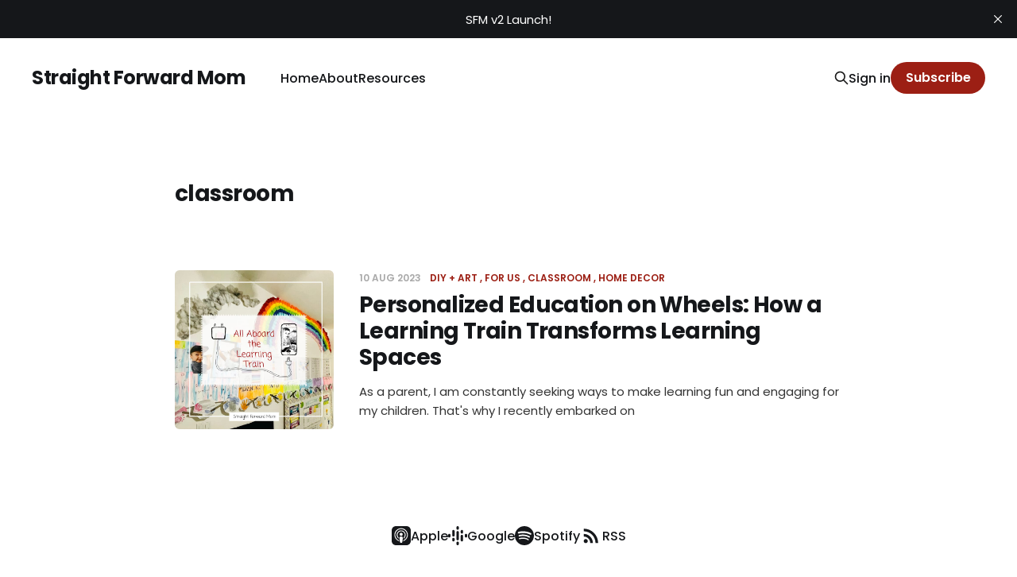

--- FILE ---
content_type: text/html; charset=utf-8
request_url: https://straightforwardmom.com/tag/classroom/
body_size: 5133
content:
<!DOCTYPE html>
<html lang="en">

<head>
    <meta charset="utf-8">
    <meta name="viewport" content="width=device-width, initial-scale=1">
        <title>classroom - Straight Forward Mom</title>
    <link rel="stylesheet" href="/assets/built/screen.css?v=3aaf08af23">

    <link rel="canonical" href="https://straightforwardmom.com/tag/classroom/">
    <meta name="referrer" content="no-referrer-when-downgrade">
    
    <meta property="og:site_name" content="Straight Forward Mom">
    <meta property="og:type" content="website">
    <meta property="og:title" content="classroom - Straight Forward Mom">
    <meta property="og:url" content="https://straightforwardmom.com/tag/classroom/">
    <meta property="og:image" content="https://straightforwardmom.com/content/images/2025/07/sfm-1.jpg">
    <meta property="article:publisher" content="https://www.facebook.com/straightforwardmom">
    <meta name="twitter:card" content="summary_large_image">
    <meta name="twitter:title" content="classroom - Straight Forward Mom">
    <meta name="twitter:url" content="https://straightforwardmom.com/tag/classroom/">
    <meta name="twitter:image" content="https://straightforwardmom.com/content/images/2025/07/sfm-1.jpg">
    <meta property="og:image:width" content="1200">
    <meta property="og:image:height" content="462">
    
    <script type="application/ld+json">
{
    "@context": "https://schema.org",
    "@type": "Series",
    "publisher": {
        "@type": "Organization",
        "name": "Straight Forward Mom",
        "url": "https://straightforwardmom.com/",
        "logo": {
            "@type": "ImageObject",
            "url": "https://straightforwardmom.com/favicon.ico",
            "width": 48,
            "height": 48
        }
    },
    "url": "https://straightforwardmom.com/tag/classroom/",
    "name": "classroom",
    "mainEntityOfPage": "https://straightforwardmom.com/tag/classroom/"
}
    </script>

    <meta name="generator" content="Ghost 5.130">
    <link rel="alternate" type="application/rss+xml" title="Straight Forward Mom" href="https://straightforwardmom.com/rss/">
    <script defer src="https://cdn.jsdelivr.net/ghost/portal@~2.51/umd/portal.min.js" data-i18n="true" data-ghost="https://straightforwardmom.com/" data-key="57874d504da258d4fb0580b30a" data-api="https://straightforwardmom.com/ghost/api/content/" data-locale="en" crossorigin="anonymous"></script><style id="gh-members-styles">.gh-post-upgrade-cta-content,
.gh-post-upgrade-cta {
    display: flex;
    flex-direction: column;
    align-items: center;
    font-family: -apple-system, BlinkMacSystemFont, 'Segoe UI', Roboto, Oxygen, Ubuntu, Cantarell, 'Open Sans', 'Helvetica Neue', sans-serif;
    text-align: center;
    width: 100%;
    color: #ffffff;
    font-size: 16px;
}

.gh-post-upgrade-cta-content {
    border-radius: 8px;
    padding: 40px 4vw;
}

.gh-post-upgrade-cta h2 {
    color: #ffffff;
    font-size: 28px;
    letter-spacing: -0.2px;
    margin: 0;
    padding: 0;
}

.gh-post-upgrade-cta p {
    margin: 20px 0 0;
    padding: 0;
}

.gh-post-upgrade-cta small {
    font-size: 16px;
    letter-spacing: -0.2px;
}

.gh-post-upgrade-cta a {
    color: #ffffff;
    cursor: pointer;
    font-weight: 500;
    box-shadow: none;
    text-decoration: underline;
}

.gh-post-upgrade-cta a:hover {
    color: #ffffff;
    opacity: 0.8;
    box-shadow: none;
    text-decoration: underline;
}

.gh-post-upgrade-cta a.gh-btn {
    display: block;
    background: #ffffff;
    text-decoration: none;
    margin: 28px 0 0;
    padding: 8px 18px;
    border-radius: 4px;
    font-size: 16px;
    font-weight: 600;
}

.gh-post-upgrade-cta a.gh-btn:hover {
    opacity: 0.92;
}</style>
    <script defer src="https://cdn.jsdelivr.net/ghost/sodo-search@~1.8/umd/sodo-search.min.js" data-key="57874d504da258d4fb0580b30a" data-styles="https://cdn.jsdelivr.net/ghost/sodo-search@~1.8/umd/main.css" data-sodo-search="https://straightforwardmom.com/" data-locale="en" crossorigin="anonymous"></script>
    <script defer src="https://cdn.jsdelivr.net/ghost/announcement-bar@~1.1/umd/announcement-bar.min.js" data-announcement-bar="https://straightforwardmom.com/" data-api-url="https://straightforwardmom.com/members/api/announcement/" crossorigin="anonymous"></script>
    <link href="https://straightforwardmom.com/webmentions/receive/" rel="webmention">
    <script defer src="/public/cards.min.js?v=3aaf08af23"></script>
    <link rel="stylesheet" type="text/css" href="/public/cards.min.css?v=3aaf08af23">
    <script defer src="/public/comment-counts.min.js?v=3aaf08af23" data-ghost-comments-counts-api="https://straightforwardmom.com/members/api/comments/counts/"></script>
    <script defer src="/public/member-attribution.min.js?v=3aaf08af23"></script><style>:root {--ghost-accent-color: #9c1f14;}</style>
</head>

<body class="tag-template tag-classroom is-head-left-logo">
<div class="site">

    <header id="gh-head" class="gh-head gh-outer">
        <div class="gh-head-inner gh-inner">
            <div class="gh-head-brand">
                <div class="gh-head-brand-wrapper">
                    <a class="gh-head-logo" href="https://straightforwardmom.com">
                            Straight Forward Mom
                    </a>
                </div>
                <button class="gh-search gh-icon-btn" aria-label="Search this site" data-ghost-search><svg xmlns="http://www.w3.org/2000/svg" fill="none" viewBox="0 0 24 24" stroke="currentColor" stroke-width="2" width="20" height="20"><path stroke-linecap="round" stroke-linejoin="round" d="M21 21l-6-6m2-5a7 7 0 11-14 0 7 7 0 0114 0z"></path></svg></button>
                <button class="gh-burger" aria-label="Toggle menu"></button>
            </div>

            <nav class="gh-head-menu">
                <ul class="nav">
    <li class="nav-home"><a href="https://straightforwardmom.com/">Home</a></li>
    <li class="nav-about"><a href="https://straightforwardmom.com/about/">About</a></li>
    <li class="nav-resources"><a href="https://straightforwardmom.com/resources/">Resources</a></li>
</ul>

            </nav>

            <div class="gh-head-actions">
                    <button class="gh-search gh-icon-btn" aria-label="Search this site" data-ghost-search><svg xmlns="http://www.w3.org/2000/svg" fill="none" viewBox="0 0 24 24" stroke="currentColor" stroke-width="2" width="20" height="20"><path stroke-linecap="round" stroke-linejoin="round" d="M21 21l-6-6m2-5a7 7 0 11-14 0 7 7 0 0114 0z"></path></svg></button>
                    <div class="gh-head-members">
                                <a class="gh-head-link" href="#/portal/signin" data-portal="signin">Sign in</a>
                                <a class="gh-head-btn gh-btn gh-primary-btn" href="#/portal/signup" data-portal="signup">Subscribe</a>
                    </div>
            </div>
        </div>
    </header>


    <div class="site-content">
        
<div class="gh-outer">
<main class="site-main gh-inner">

        <section class="term">
            <h1 class="term-name">classroom</h1>
            <div class="term-description"></div>
        </section>

    <div class="post-feed gh-feed">
            <article class="post tag-diy tag-tribe tag-classroom tag-home-decor tag-hash-migrated-1752859447958 tag-hash-wp-687a833c7a0590001b4319eb tag-hash-wp-post-687a833c7a0590001b4319ed tag-hash-import-2025-07-18-17-24" data-id="6708">
    <div class="post-media">
        <div class="u-placeholder square">
            <a href="/personalized-education-on-wheels-how-a-learning-train-transforms-learning-spaces/">
                    <img class="post-image lazyload u-object-fit" src="/content/images/size/w720/2025/07/new-project10.jpg" alt="Personalized Education on Wheels: How a Learning Train Transforms Learning Spaces">
            </a>
        </div>
    </div>
    <div class="post-wrapper">
        <header class="post-header">
            <div class="post-meta">
    <span class="post-meta-item post-meta-date">
        <time datetime="2023-08-10">
            10 Aug 2023
        </time>
    </span>
        <span class="post-meta-item post-meta-tags">
                <a class="post-tag post-tag-diy" href="/tag/diy/" title="DIY + Art">DIY + Art</a>
                <a class="post-tag post-tag-tribe" href="/tag/tribe/" title="For Us">For Us</a>
                <a class="post-tag post-tag-classroom" href="/tag/classroom/" title="classroom">classroom</a>
                <a class="post-tag post-tag-home-decor" href="/tag/home-decor/" title="home decor">home decor</a>
        </span>
</div>            <h2 class="post-title">
                <a class="post-title-link" href="/personalized-education-on-wheels-how-a-learning-train-transforms-learning-spaces/">Personalized Education on Wheels: How a Learning Train Transforms Learning Spaces</a>
            </h2>
        </header>
            <div class="post-excerpt">
                As a parent, I am constantly seeking ways to make learning fun and engaging for my children. That&#39;s why I recently embarked on
            </div>
    </div>
</article>    </div>

</main>
</div>
    </div>

    <footer class="gh-foot gh-outer">
        <div class="gh-foot-inner gh-inner">
            <div class="subscribe">
                    <a href="https://podcasts.apple.com/" class="subscribe-link" target="_blank" rel="noopener noreferrer">
                        <svg xmlns="http://www.w3.org/2000/svg" width="24" height="24" viewBox="0 0 32 32" fill="currentColor">
    <path d="M7.12 0c-0.005 0-0.010-0-0.016-0-3.923 0-7.104 3.181-7.104 7.104 0 0.006 0 0.011 0 0.017v-0.001 17.76c0 0.005-0 0.010-0 0.016 0 3.923 3.181 7.104 7.104 7.104 0.006 0 0.011 0 0.017-0h17.759c0.005 0 0.010 0 0.016 0 3.923 0 7.104-3.181 7.104-7.104 0-0.006 0-0.011-0-0.017v0.001-17.76c0-0.005 0-0.010 0-0.016 0-3.923-3.181-7.104-7.104-7.104-0.006 0-0.011 0-0.017 0h0.001zM15.82 3.424c3.115 0 5.931 1.203 8.075 3.449 1.632 1.696 2.549 3.492 3.019 5.856 0.16 0.787 0.16 2.933 0.009 3.819-0.527 2.9-2.094 5.363-4.292 7.041l-0.028 0.020c-0.811 0.613-2.795 1.681-3.115 1.681-0.117 0-0.128-0.121-0.075-0.613 0.096-0.789 0.192-0.953 0.64-1.141 0.715-0.299 1.931-1.165 2.677-1.913 1.265-1.264 2.199-2.859 2.662-4.644l0.016-0.071c0.277-1.099 0.245-3.541-0.064-4.672-0.971-3.595-3.904-6.389-7.499-7.136-1.045-0.213-2.944-0.213-4 0-3.637 0.747-6.645 3.68-7.563 7.371-0.245 1.003-0.245 3.445 0 4.448 0.608 2.443 2.187 4.683 4.256 6.016 0.405 0.267 0.896 0.544 1.099 0.629 0.448 0.192 0.544 0.352 0.629 1.141 0.053 0.48 0.040 0.619-0.075 0.619-0.075 0-0.619-0.235-1.195-0.512l-0.053-0.040c-3.296-1.621-5.408-4.365-6.176-8.016-0.192-0.941-0.224-3.189-0.040-4.053 0.48-2.32 1.397-4.133 2.923-5.739 2.197-2.316 5.024-3.541 8.171-3.541zM15.999 7.171c0.545 0.005 1.071 0.053 1.475 0.141 3.712 0.827 6.347 4.544 5.835 8.232-0.203 1.485-0.715 2.707-1.621 3.84-0.448 0.573-1.536 1.533-1.728 1.533-0.031 0-0.064-0.363-0.064-0.804v-0.807l0.555-0.661c2.091-2.504 1.941-6.003-0.341-8.299-0.885-0.893-1.909-1.419-3.232-1.661-0.853-0.157-1.035-0.157-1.931-0.011-1.36 0.223-2.413 0.749-3.349 1.675-2.293 2.272-2.443 5.789-0.352 8.296l0.551 0.661v0.811c0 0.448-0.036 0.811-0.080 0.811-0.040 0-0.352-0.213-0.683-0.48l-0.045-0.015c-1.109-0.885-2.091-2.456-2.496-3.996-0.245-0.931-0.245-2.699 0.011-3.627 0.672-2.504 2.517-4.447 5.077-5.359 0.547-0.193 1.511-0.293 2.419-0.281zM15.825 11.157c0.413 0 0.827 0.080 1.125 0.237 0.651 0.337 1.184 0.993 1.387 1.679 0.619 2.104-1.611 3.947-3.627 3.005h-0.020c-0.949-0.441-1.461-1.275-1.472-2.36 0-0.977 0.544-1.828 1.483-2.327 0.299-0.156 0.712-0.235 1.125-0.235zM15.811 17.461c1.317-0.005 2.275 0.465 2.627 1.293 0.264 0.619 0.165 2.576-0.291 5.736-0.309 2.208-0.48 2.765-0.907 3.141-0.587 0.52-1.419 0.664-2.208 0.384h-0.004c-0.955-0.343-1.16-0.807-1.552-3.525-0.455-3.16-0.555-5.117-0.291-5.736 0.349-0.821 1.299-1.288 2.627-1.293z"></path>
</svg>                        <span class="subscribe-text">Apple</span>
                    </a>
                    <a href="https://podcasts.google.com/" class="subscribe-link" target="_blank" rel="noopener noreferrer">
                        <svg xmlns="http://www.w3.org/2000/svg" width="24" height="24" viewBox="0 0 32 32" fill="currentColor">
    <path d="M2 12.907c-1.107 0-2 0.893-2 2v2.173c0 1.105 0.895 2 2 2s2-0.895 2-2v0-2.173c0-1.107-0.893-2-2-2zM30 12.907c-1.107 0-2 0.893-2 2v2.173c0 1.105 0.895 2 2 2s2-0.895 2-2v0-2.173c0-1.107-0.893-2-2-2zM8.907 19.453c-1.107 0-2 0.893-2 2v2.173c0 1.105 0.895 2 2 2s2-0.895 2-2v0-2.16c0-1.107-0.893-2-2-2zM8.907 6.36c-1.107 0-2 0.893-2 2v7.147c0 1.105 0.895 2 2 2s2-0.895 2-2v0-7.16c0-1.107-0.893-2-2-2zM23.093 6.36c-1.107 0-2 0.893-2 2v2.187c0 1.105 0.895 2 2 2s2-0.895 2-2v0-2.187c0-1.107-0.893-2-2-2zM16 0c-1.107 0-2 0.893-2 2v2.173c0 1.105 0.895 2 2 2s2-0.895 2-2v0-2.173c0-1.107-0.893-2-2-2zM16 25.813c-1.107 0-2 0.893-2 2v2.187c0 0.002 0 0.004 0 0.007 0 1.105 0.895 2 2 2 1.102 0 1.996-0.892 2-1.993v-2.187c0-1.093-0.893-2-2-2zM23.093 14.533c-1.107 0-2 0.907-2 2v7.107c0 1.105 0.895 2 2 2s2-0.895 2-2v0-7.107c0-1.107-0.893-2-2-2zM16 8.173c-1.107 0-2 0.907-2 2v11.64c0 1.105 0.895 2 2 2s2-0.895 2-2v0-11.627c0-1.107-0.893-2-2-2z"></path>
</svg>                        <span class="subscribe-text">Google</span>
                    </a>
                    <a href="https://open.spotify.com/" class="subscribe-link" target="_blank" rel="noopener noreferrer">
                        <svg xmlns="http://www.w3.org/2000/svg" width="24" height="24" viewBox="0 0 32 32" fill="currentColor">
    <path d="M16 0c-8.8 0-16 7.2-16 16s7.2 16 16 16 16-7.2 16-16-7.12-16-16-16zM23.361 23.12c-0.32 0.479-0.88 0.64-1.361 0.32-3.76-2.32-8.48-2.801-14.081-1.521-0.557 0.163-1.039-0.239-1.199-0.719-0.16-0.561 0.24-1.040 0.72-1.2 6.080-1.361 11.36-0.8 15.52 1.76 0.56 0.24 0.639 0.879 0.401 1.36zM25.281 18.72c-0.401 0.56-1.121 0.8-1.683 0.4-4.319-2.64-10.879-3.44-15.919-1.84-0.639 0.16-1.36-0.16-1.52-0.8s0.16-1.361 0.8-1.521c5.84-1.759 13.040-0.877 18 2.161 0.481 0.241 0.72 1.040 0.321 1.6zM25.441 14.24c-5.121-3.040-13.681-3.36-18.561-1.839-0.8 0.239-1.6-0.241-1.84-0.961-0.24-0.801 0.24-1.6 0.96-1.841 5.68-1.68 15.040-1.36 20.961 2.161 0.719 0.4 0.959 1.36 0.559 2.080-0.399 0.561-1.36 0.799-2.079 0.4z"></path>
</svg>                        <span class="subscribe-text">Spotify</span>
                    </a>
                <a href="https://straightforwardmom.com/rss" class="subscribe-link rss" target="_blank" rel="noopener noreferrer">
                    <svg xmlns="http://www.w3.org/2000/svg" width="28" height="28" viewBox="0 0 32 32" fill="currentColor">
    <path d="M8.24 20.853c1.6 0 2.907 1.307 2.907 2.907 0 1.573-1.307 2.907-2.907 2.907-1.573 0-2.907-1.333-2.907-2.907 0-1.6 1.307-2.907 2.907-2.907zM5.333 5.92c11.453 0 20.747 9.293 20.747 20.747h-3.773c0-9.373-7.6-16.973-16.973-16.973v-3.773zM5.333 13.467c7.293 0 13.2 5.907 13.2 13.2h-3.773c0-5.2-4.227-9.427-9.427-9.427v-3.773z"></path>
</svg>                    <span class="subscribe-text">RSS</span>
                </a>
            </div>
            <nav class="gh-foot-menu">
                <ul class="nav">
    <li class="nav-sign-up"><a href="#/portal/">Sign up</a></li>
</ul>

            </nav>
            <div class="gh-copyright">
                Straight Forward Mom © 2026. Powered by <a href="https://ghost.org/" target="_blank" rel="noopener">Ghost</a>
            </div>
        </div>
    </footer>

        <div class="player no-thumbnail kg-width-wide">

    <audio class="player-audio" src=""></audio>

    <div class="post-media">
        <div class="u-placeholder square">
            <img class="post-image u-object-fit" src="" alt="">
        </div>
    </div>

    <div class="player-wrapper">

        <header class="post-header">
            <button class="button button-play js-play">
                <svg xmlns="http://www.w3.org/2000/svg" width="32" height="32" viewBox="0 0 32 32" fill="currentColor">
    <path d="M10.667 6.853v18.667l14.667-9.333-14.667-9.333z"></path>
</svg>                <svg xmlns="http://www.w3.org/2000/svg" width="30" height="30" viewBox="0 0 32 32" fill="currentColor">
    <path d="M18.667 25.333h5.333v-18.667h-5.333zM8 25.333h5.333v-18.667h-5.333v18.667z"></path>
</svg>            </button>
            <div class="post-header-wrapper">
                <h1 class="post-title">Episode</h1>
                <div class="post-meta">
                    <time datetime="2026-01-20">20 Jan 2026</time>
                    <button class="player-backward">-10s</button>
                    <button class="player-forward">+30s</button>
                    <button class="player-speed">1x</button>
                </div>
            </div>
        </header>

        <div class="player-track hidden-xs hidden-sm hidden-md">
            <div class="player-progress"></div>
        </div>

        <div class="player-controls">
            <div class="player-time">
                <span class="player-time-current">00:00:00</span>
                <span class="player-time-duration">00:00:00</span>
            </div>
        </div>

    </div>

</div>
</div>

<script
    src="https://code.jquery.com/jquery-3.3.1.min.js"
    integrity="sha256-FgpCb/KJQlLNfOu91ta32o/NMZxltwRo8QtmkMRdAu8="
    crossorigin="anonymous">
</script>
<script src="/assets/built/main.min.js?v=3aaf08af23"></script>





<script defer src="https://static.cloudflareinsights.com/beacon.min.js/vcd15cbe7772f49c399c6a5babf22c1241717689176015" integrity="sha512-ZpsOmlRQV6y907TI0dKBHq9Md29nnaEIPlkf84rnaERnq6zvWvPUqr2ft8M1aS28oN72PdrCzSjY4U6VaAw1EQ==" data-cf-beacon='{"version":"2024.11.0","token":"0afa96e81a74490c9b450827e37437b9","r":1,"server_timing":{"name":{"cfCacheStatus":true,"cfEdge":true,"cfExtPri":true,"cfL4":true,"cfOrigin":true,"cfSpeedBrain":true},"location_startswith":null}}' crossorigin="anonymous"></script>
</body>
</html>